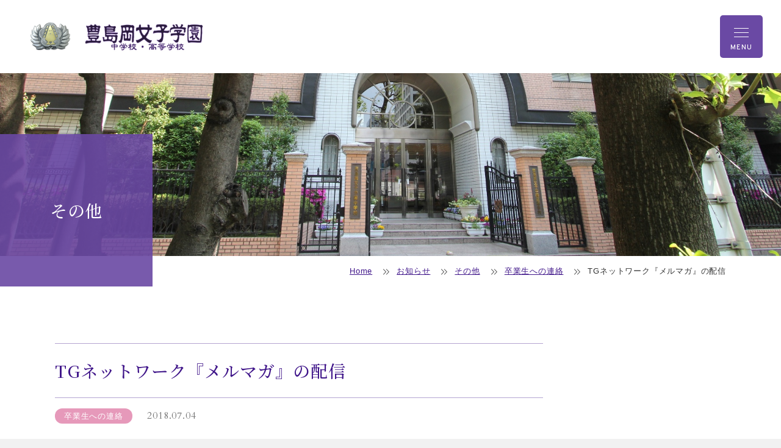

--- FILE ---
content_type: text/html; charset=UTF-8
request_url: https://www.toshimagaoka.ed.jp/3689/
body_size: 12644
content:
<!DOCTYPE html><html lang="ja" dir="ltr" itemscope itemtype="https://schema.org/WebSite"><head>  <script async src="https://www.googletagmanager.com/gtag/js?id=G-QWK0FZKF6Y"></script> <script>window.dataLayer = window.dataLayer || [];function gtag(){dataLayer.push(arguments);}gtag('js', new Date());gtag('config', 'G-QWK0FZKF6Y');</script> <script type="text/javascript">(function(c,l,a,r,i,t,y){c[a]=c[a]||function(){(c[a].q=c[a].q||[]).push(arguments)};t=l.createElement(r);t.async=1;t.src="https://www.clarity.ms/tag/"+i;
y=l.getElementsByTagName(r)[0];y.parentNode.insertBefore(t,y);})(window, document, "clarity", "script", "ogqb4jkaoo");</script> <meta charset="utf-8"> <meta content="IE=Edge" http-equiv="X-UA-Compatible"><meta name="viewport" content="width=device-width,initial-scale=1.0"><meta content="telephone=no" name="format-detection"><meta content="TGネットワーク『メルマガ』の配信 | 豊島岡女子学園 中学校・高等学校" name="title"><meta content="豊島岡女子学園公式ウェブサイト　教育方針「道義実践」・「勤勉努力」・「一能専念」 　スクールミッション「志力を持って未来を創る女性」の育成" name="description"><meta name="apple-mobile-web-app-title" content="豊島岡女子学園 中・高"><meta content="豊島岡女子学園 中学校・高等学校 | 豊島岡女子学園公式ウェブサイト　教育方針「道義実践」・「勤勉努力」・「一能専念」 　スクールミッション「志力を持って未来を創る女性」の育成" itemprop="name"><meta content="豊島岡女子学園公式ウェブサイト　教育方針「道義実践」・「勤勉努力」・「一能専念」 　スクールミッション「志力を持って未来を創る女性」の育成" itemprop="description"><meta content="website" property="og:type"> <meta content="TGネットワーク『メルマガ』の配信" property="og:title"><meta content="豊島岡女子学園公式ウェブサイト　教育方針「道義実践」・「勤勉努力」・「一能専念」 　スクールミッション「志力を持って未来を創る女性」の育成" property="og:description"><meta content="https://www.toshimagaoka.ed.jp/3689/" property="og:url"> <meta content="https://www.toshimagaoka.ed.jp/wp/wp-content/uploads/2019/04/t1807040942408.jpg" property="og:image" > <meta property="og:image:width" content="450" /> <meta property="og:image:height" content="250" /><meta name="twitter:card" content="summary_large_image"> <meta name="twitter:title" content="TGネットワーク『メルマガ』の配信"><meta name="twitter:description" content="豊島岡女子学園公式ウェブサイト　教育方針「道義実践」・「勤勉努力」・「一能専念」 　スクールミッション「志力を持って未来を創る女性」の育成"> <meta name="twitter:image" content="https://www.toshimagaoka.ed.jp/wp/wp-content/uploads/2019/04/t1807040942408.jpg" /><link href='//code.jquery.com' rel='preconnect dns-prefetch'><link href='//fonts.googleapis.com' rel='preconnect dns-prefetch'><link href='//fonts.gstatic.com' rel='preconnect dns-prefetch'><link href='//www.google-analytics.com' rel='preconnect dns-prefetch'><link href="/wp/wp-content/themes/toshimagaoka/images/common/favicon.ico" rel="shortcut icon"><link rel="apple-touch-icon" sizes="180x180" href="/wp/wp-content/themes/toshimagaoka/images/common/apple-touch-icon.jpg"><link rel="icon" type="image/png" sizes="32x32" href="/wp/wp-content/themes/toshimagaoka/images/common/favicon-32x32.png"><link rel="icon" type="image/png" sizes="16x16" href="/wp/wp-content/themes/toshimagaoka/images/common/favicon-16x16.png"><link rel="manifest" href="/wp/wp-content/themes/toshimagaoka/images/common/site.webmanifest"><link rel="mask-icon" href="/wp/wp-content/themes/toshimagaoka/images/common/safari-pinned-tab.svg" color="#6a49a4"><meta name="msapplication-TileColor" content="#e9e4f1"><meta name="theme-color" content="#ffffff"> <link href="https://www.toshimagaoka.ed.jp/wp/wp-content/themes/toshimagaoka/css/slick.css" rel="stylesheet" type="text/css"><link href="https://www.toshimagaoka.ed.jp/wp/wp-content/themes/toshimagaoka/css/slick-theme.css" rel="stylesheet" type="text/css"><link href="https://www.toshimagaoka.ed.jp/wp/wp-content/themes/toshimagaoka/css/fontawesome-all.min.css" rel="stylesheet" type="text/css"><link href="https://www.toshimagaoka.ed.jp/wp/wp-content/themes/toshimagaoka/css/modaal.min.css" rel="stylesheet" type="text/css"><link href="https://www.toshimagaoka.ed.jp/wp/wp-content/themes/toshimagaoka/css/print.css" media="print" rel="stylesheet" type="text/css"><link href="https://www.toshimagaoka.ed.jp/wp/wp-content/themes/toshimagaoka/css/all.min.css" rel="stylesheet" type="text/css"><link href="https://www.toshimagaoka.ed.jp/wp/wp-content/themes/toshimagaoka/css/style.css" rel="stylesheet" type="text/css"><link href="https://www.toshimagaoka.ed.jp/wp/wp-content/themes/toshimagaoka/css/additional.css?ver=20260107" rel="stylesheet" type="text/css"><link href="https://www.toshimagaoka.ed.jp/wp/wp-content/themes/toshimagaoka/css/styleAdd.css" rel="stylesheet" type="text/css"><link rel="preconnect" href="https://fonts.googleapis.com"><link rel="preconnect" href="https://fonts.gstatic.com" crossorigin><link href="https://fonts.googleapis.com/css2?family=Noto+Sans+JP:wght@100..900&family=Noto+Serif+JP:wght@200..900&family=Overpass:ital,wght@0,100..900;1,100..900&family=Zen+Kaku+Gothic+New:wght@300;400;500;700;900&display=swap" rel="stylesheet"> <script src="https://www.toshimagaoka.ed.jp/wp/wp-content/themes/toshimagaoka/js/jquery-3.7.1.min.js" ></script><script src="https://ajaxzip3.github.io/ajaxzip3.js" defer></script><script src="https://www.toshimagaoka.ed.jp/wp/wp-content/themes/toshimagaoka/js/common.js?=ver20260125-013439" defer></script><script src="https://www.toshimagaoka.ed.jp/wp/wp-content/themes/toshimagaoka/js/slick.min.js" defer></script><script src="https://www.toshimagaoka.ed.jp/wp/wp-content/themes/toshimagaoka/js/modaal.min.js" defer></script><!--[if IE]><script src="https://cdnjs.cloudflare.com/ajax/libs/html5shiv/3.7.3/html5shiv.min.js"></script><![endif]--><!--[if lt IE 9]><script src="https://cdnjs.cloudflare.com/ajax/libs/livingston-css3-mediaqueries-js/1.0.0/css3-mediaqueries.js"></script><![endif]--> <title>TGネットワーク『メルマガ』の配信 | 豊島岡女子学園 中学校・高等学校</title><script type="text/javascript">
window.JetpackScriptData = {"site":{"icon":"/wp/wp-content/uploads/2021/04/favicon-32x32-1.png","title":"豊島岡女子学園 中学校・高等学校","host":"unknown","is_wpcom_platform":false}};
</script><meta name='robots' content='max-image-preview:large' /><style>img:is([sizes="auto" i],[sizes^="auto," i]){contain-intrinsic-size:3000px 1500px}</style><link rel='dns-prefetch' href='//stats.wp.com' /><link rel="alternate" type="application/rss+xml" title="豊島岡女子学園 中学校・高等学校 &raquo; TGネットワーク『メルマガ』の配信 のコメントのフィード" href="https://www.toshimagaoka.ed.jp/3689/feed/" /><script type="text/javascript">
window._wpemojiSettings = {"baseUrl":"https:\/\/s.w.org\/images\/core\/emoji\/16.0.1\/72x72\/","ext":".png","svgUrl":"https:\/\/s.w.org\/images\/core\/emoji\/16.0.1\/svg\/","svgExt":".svg","source":{"concatemoji":"https:\/\/www.toshimagaoka.ed.jp\/wp\/wp-includes\/js\/wp-emoji-release.min.js?ver=6.8.3"}};
!function(s,n){var o,i,e;function c(e){try{var t={supportTests:e,timestamp:(new Date).valueOf()};sessionStorage.setItem(o,JSON.stringify(t))}catch(e){}}function p(e,t,n){e.clearRect(0,0,e.canvas.width,e.canvas.height),e.fillText(t,0,0);var t=new Uint32Array(e.getImageData(0,0,e.canvas.width,e.canvas.height).data),a=(e.clearRect(0,0,e.canvas.width,e.canvas.height),e.fillText(n,0,0),new Uint32Array(e.getImageData(0,0,e.canvas.width,e.canvas.height).data));return t.every(function(e,t){return e===a[t]})}function u(e,t){e.clearRect(0,0,e.canvas.width,e.canvas.height),e.fillText(t,0,0);for(var n=e.getImageData(16,16,1,1),a=0;a<n.data.length;a++)if(0!==n.data[a])return!1;return!0}function f(e,t,n,a){switch(t){case"flag":return n(e,"\ud83c\udff3\ufe0f\u200d\u26a7\ufe0f","\ud83c\udff3\ufe0f\u200b\u26a7\ufe0f")?!1:!n(e,"\ud83c\udde8\ud83c\uddf6","\ud83c\udde8\u200b\ud83c\uddf6")&&!n(e,"\ud83c\udff4\udb40\udc67\udb40\udc62\udb40\udc65\udb40\udc6e\udb40\udc67\udb40\udc7f","\ud83c\udff4\u200b\udb40\udc67\u200b\udb40\udc62\u200b\udb40\udc65\u200b\udb40\udc6e\u200b\udb40\udc67\u200b\udb40\udc7f");case"emoji":return!a(e,"\ud83e\udedf")}return!1}function g(e,t,n,a){var r="undefined"!=typeof WorkerGlobalScope&&self instanceof WorkerGlobalScope?new OffscreenCanvas(300,150):s.createElement("canvas"),o=r.getContext("2d",{willReadFrequently:!0}),i=(o.textBaseline="top",o.font="600 32px Arial",{});return e.forEach(function(e){i[e]=t(o,e,n,a)}),i}function t(e){var t=s.createElement("script");t.src=e,t.defer=!0,s.head.appendChild(t)}"undefined"!=typeof Promise&&(o="wpEmojiSettingsSupports",i=["flag","emoji"],n.supports={everything:!0,everythingExceptFlag:!0},e=new Promise(function(e){s.addEventListener("DOMContentLoaded",e,{once:!0})}),new Promise(function(t){var n=function(){try{var e=JSON.parse(sessionStorage.getItem(o));if("object"==typeof e&&"number"==typeof e.timestamp&&(new Date).valueOf()<e.timestamp+604800&&"object"==typeof e.supportTests)return e.supportTests}catch(e){}return null}();if(!n){if("undefined"!=typeof Worker&&"undefined"!=typeof OffscreenCanvas&&"undefined"!=typeof URL&&URL.createObjectURL&&"undefined"!=typeof Blob)try{var e="postMessage("+g.toString()+"("+[JSON.stringify(i),f.toString(),p.toString(),u.toString()].join(",")+"));",a=new Blob([e],{type:"text/javascript"}),r=new Worker(URL.createObjectURL(a),{name:"wpTestEmojiSupports"});return void(r.onmessage=function(e){c(n=e.data),r.terminate(),t(n)})}catch(e){}c(n=g(i,f,p,u))}t(n)}).then(function(e){for(var t in e)n.supports[t]=e[t],n.supports.everything=n.supports.everything&&n.supports[t],"flag"!==t&&(n.supports.everythingExceptFlag=n.supports.everythingExceptFlag&&n.supports[t]);n.supports.everythingExceptFlag=n.supports.everythingExceptFlag&&!n.supports.flag,n.DOMReady=!1,n.readyCallback=function(){n.DOMReady=!0}}).then(function(){return e}).then(function(){var e;n.supports.everything||(n.readyCallback(),(e=n.source||{}).concatemoji?t(e.concatemoji):e.wpemoji&&e.twemoji&&(t(e.twemoji),t(e.wpemoji)))}))}((window,document),window._wpemojiSettings);
</script><link class='async' id='css-style-css' href='https://www.toshimagaoka.ed.jp/wp/wp-content/themes/toshimagaoka/style.css' type='text/css' media='all' '><style id='wp-emoji-styles-inline-css' type='text/css'>img.wp-smiley,img.emoji{display:inline !important;border:none !important;box-shadow:none !important;height:1em !important;width:1em !important;margin:0 0.07em !important;vertical-align:-0.1em !important;background:none !important;padding:0 !important}</style><link class='async' id='wp-block-library-css' href='https://www.toshimagaoka.ed.jp/wp/wp-includes/css/dist/block-library/style.min.css?ver=6.8.3' type='text/css' media='all' '><style id='classic-theme-styles-inline-css' type='text/css'>.wp-block-button__link{color:#fff;background-color:#32373c;border-radius:9999px;box-shadow:none;text-decoration:none;padding:calc(.667em + 2px) calc(1.333em + 2px);font-size:1.125em}.wp-block-file__button{background:#32373c;color:#fff;text-decoration:none}</style><style id='global-styles-inline-css' type='text/css'>:root{--wp--preset--aspect-ratio--square:1;--wp--preset--aspect-ratio--4-3:4/3;--wp--preset--aspect-ratio--3-4:3/4;--wp--preset--aspect-ratio--3-2:3/2;--wp--preset--aspect-ratio--2-3:2/3;--wp--preset--aspect-ratio--16-9:16/9;--wp--preset--aspect-ratio--9-16:9/16;--wp--preset--color--black:#000000;--wp--preset--color--cyan-bluish-gray:#abb8c3;--wp--preset--color--white:#ffffff;--wp--preset--color--pale-pink:#f78da7;--wp--preset--color--vivid-red:#cf2e2e;--wp--preset--color--luminous-vivid-orange:#ff6900;--wp--preset--color--luminous-vivid-amber:#fcb900;--wp--preset--color--light-green-cyan:#7bdcb5;--wp--preset--color--vivid-green-cyan:#00d084;--wp--preset--color--pale-cyan-blue:#8ed1fc;--wp--preset--color--vivid-cyan-blue:#0693e3;--wp--preset--color--vivid-purple:#9b51e0;--wp--preset--gradient--vivid-cyan-blue-to-vivid-purple:linear-gradient(135deg,rgba(6,147,227,1) 0%,rgb(155,81,224) 100%);--wp--preset--gradient--light-green-cyan-to-vivid-green-cyan:linear-gradient(135deg,rgb(122,220,180) 0%,rgb(0,208,130) 100%);--wp--preset--gradient--luminous-vivid-amber-to-luminous-vivid-orange:linear-gradient(135deg,rgba(252,185,0,1) 0%,rgba(255,105,0,1) 100%);--wp--preset--gradient--luminous-vivid-orange-to-vivid-red:linear-gradient(135deg,rgba(255,105,0,1) 0%,rgb(207,46,46) 100%);--wp--preset--gradient--very-light-gray-to-cyan-bluish-gray:linear-gradient(135deg,rgb(238,238,238) 0%,rgb(169,184,195) 100%);--wp--preset--gradient--cool-to-warm-spectrum:linear-gradient(135deg,rgb(74,234,220) 0%,rgb(151,120,209) 20%,rgb(207,42,186) 40%,rgb(238,44,130) 60%,rgb(251,105,98) 80%,rgb(254,248,76) 100%);--wp--preset--gradient--blush-light-purple:linear-gradient(135deg,rgb(255,206,236) 0%,rgb(152,150,240) 100%);--wp--preset--gradient--blush-bordeaux:linear-gradient(135deg,rgb(254,205,165) 0%,rgb(254,45,45) 50%,rgb(107,0,62) 100%);--wp--preset--gradient--luminous-dusk:linear-gradient(135deg,rgb(255,203,112) 0%,rgb(199,81,192) 50%,rgb(65,88,208) 100%);--wp--preset--gradient--pale-ocean:linear-gradient(135deg,rgb(255,245,203) 0%,rgb(182,227,212) 50%,rgb(51,167,181) 100%);--wp--preset--gradient--electric-grass:linear-gradient(135deg,rgb(202,248,128) 0%,rgb(113,206,126) 100%);--wp--preset--gradient--midnight:linear-gradient(135deg,rgb(2,3,129) 0%,rgb(40,116,252) 100%);--wp--preset--font-size--small:13px;--wp--preset--font-size--medium:20px;--wp--preset--font-size--large:36px;--wp--preset--font-size--x-large:42px;--wp--preset--spacing--20:0.44rem;--wp--preset--spacing--30:0.67rem;--wp--preset--spacing--40:1rem;--wp--preset--spacing--50:1.5rem;--wp--preset--spacing--60:2.25rem;--wp--preset--spacing--70:3.38rem;--wp--preset--spacing--80:5.06rem;--wp--preset--shadow--natural:6px 6px 9px rgba(0,0,0,0.2);--wp--preset--shadow--deep:12px 12px 50px rgba(0,0,0,0.4);--wp--preset--shadow--sharp:6px 6px 0px rgba(0,0,0,0.2);--wp--preset--shadow--outlined:6px 6px 0px -3px rgba(255,255,255,1),6px 6px rgba(0,0,0,1);--wp--preset--shadow--crisp:6px 6px 0px rgba(0,0,0,1)}:where(.is-layout-flex){gap:0.5em}:where(.is-layout-grid){gap:0.5em}body .is-layout-flex{display:flex}.is-layout-flex{flex-wrap:wrap;align-items:center}.is-layout-flex >:is(*,div){margin:0}body .is-layout-grid{display:grid}.is-layout-grid >:is(*,div){margin:0}:where(.wp-block-columns.is-layout-flex){gap:2em}:where(.wp-block-columns.is-layout-grid){gap:2em}:where(.wp-block-post-template.is-layout-flex){gap:1.25em}:where(.wp-block-post-template.is-layout-grid){gap:1.25em}.has-black-color{color:var(--wp--preset--color--black) !important}.has-cyan-bluish-gray-color{color:var(--wp--preset--color--cyan-bluish-gray) !important}.has-white-color{color:var(--wp--preset--color--white) !important}.has-pale-pink-color{color:var(--wp--preset--color--pale-pink) !important}.has-vivid-red-color{color:var(--wp--preset--color--vivid-red) !important}.has-luminous-vivid-orange-color{color:var(--wp--preset--color--luminous-vivid-orange) !important}.has-luminous-vivid-amber-color{color:var(--wp--preset--color--luminous-vivid-amber) !important}.has-light-green-cyan-color{color:var(--wp--preset--color--light-green-cyan) !important}.has-vivid-green-cyan-color{color:var(--wp--preset--color--vivid-green-cyan) !important}.has-pale-cyan-blue-color{color:var(--wp--preset--color--pale-cyan-blue) !important}.has-vivid-cyan-blue-color{color:var(--wp--preset--color--vivid-cyan-blue) !important}.has-vivid-purple-color{color:var(--wp--preset--color--vivid-purple) !important}.has-black-background-color{background-color:var(--wp--preset--color--black) !important}.has-cyan-bluish-gray-background-color{background-color:var(--wp--preset--color--cyan-bluish-gray) !important}.has-white-background-color{background-color:var(--wp--preset--color--white) !important}.has-pale-pink-background-color{background-color:var(--wp--preset--color--pale-pink) !important}.has-vivid-red-background-color{background-color:var(--wp--preset--color--vivid-red) !important}.has-luminous-vivid-orange-background-color{background-color:var(--wp--preset--color--luminous-vivid-orange) !important}.has-luminous-vivid-amber-background-color{background-color:var(--wp--preset--color--luminous-vivid-amber) !important}.has-light-green-cyan-background-color{background-color:var(--wp--preset--color--light-green-cyan) !important}.has-vivid-green-cyan-background-color{background-color:var(--wp--preset--color--vivid-green-cyan) !important}.has-pale-cyan-blue-background-color{background-color:var(--wp--preset--color--pale-cyan-blue) !important}.has-vivid-cyan-blue-background-color{background-color:var(--wp--preset--color--vivid-cyan-blue) !important}.has-vivid-purple-background-color{background-color:var(--wp--preset--color--vivid-purple) !important}.has-black-border-color{border-color:var(--wp--preset--color--black) !important}.has-cyan-bluish-gray-border-color{border-color:var(--wp--preset--color--cyan-bluish-gray) !important}.has-white-border-color{border-color:var(--wp--preset--color--white) !important}.has-pale-pink-border-color{border-color:var(--wp--preset--color--pale-pink) !important}.has-vivid-red-border-color{border-color:var(--wp--preset--color--vivid-red) !important}.has-luminous-vivid-orange-border-color{border-color:var(--wp--preset--color--luminous-vivid-orange) !important}.has-luminous-vivid-amber-border-color{border-color:var(--wp--preset--color--luminous-vivid-amber) !important}.has-light-green-cyan-border-color{border-color:var(--wp--preset--color--light-green-cyan) !important}.has-vivid-green-cyan-border-color{border-color:var(--wp--preset--color--vivid-green-cyan) !important}.has-pale-cyan-blue-border-color{border-color:var(--wp--preset--color--pale-cyan-blue) !important}.has-vivid-cyan-blue-border-color{border-color:var(--wp--preset--color--vivid-cyan-blue) !important}.has-vivid-purple-border-color{border-color:var(--wp--preset--color--vivid-purple) !important}.has-vivid-cyan-blue-to-vivid-purple-gradient-background{background:var(--wp--preset--gradient--vivid-cyan-blue-to-vivid-purple) !important}.has-light-green-cyan-to-vivid-green-cyan-gradient-background{background:var(--wp--preset--gradient--light-green-cyan-to-vivid-green-cyan) !important}.has-luminous-vivid-amber-to-luminous-vivid-orange-gradient-background{background:var(--wp--preset--gradient--luminous-vivid-amber-to-luminous-vivid-orange) !important}.has-luminous-vivid-orange-to-vivid-red-gradient-background{background:var(--wp--preset--gradient--luminous-vivid-orange-to-vivid-red) !important}.has-very-light-gray-to-cyan-bluish-gray-gradient-background{background:var(--wp--preset--gradient--very-light-gray-to-cyan-bluish-gray) !important}.has-cool-to-warm-spectrum-gradient-background{background:var(--wp--preset--gradient--cool-to-warm-spectrum) !important}.has-blush-light-purple-gradient-background{background:var(--wp--preset--gradient--blush-light-purple) !important}.has-blush-bordeaux-gradient-background{background:var(--wp--preset--gradient--blush-bordeaux) !important}.has-luminous-dusk-gradient-background{background:var(--wp--preset--gradient--luminous-dusk) !important}.has-pale-ocean-gradient-background{background:var(--wp--preset--gradient--pale-ocean) !important}.has-electric-grass-gradient-background{background:var(--wp--preset--gradient--electric-grass) !important}.has-midnight-gradient-background{background:var(--wp--preset--gradient--midnight) !important}.has-small-font-size{font-size:var(--wp--preset--font-size--small) !important}.has-medium-font-size{font-size:var(--wp--preset--font-size--medium) !important}.has-large-font-size{font-size:var(--wp--preset--font-size--large) !important}.has-x-large-font-size{font-size:var(--wp--preset--font-size--x-large) !important}:where(.wp-block-post-template.is-layout-flex){gap:1.25em}:where(.wp-block-post-template.is-layout-grid){gap:1.25em}:where(.wp-block-columns.is-layout-flex){gap:2em}:where(.wp-block-columns.is-layout-grid){gap:2em}:root:where(.wp-block-pullquote){font-size:1.5em;line-height:1.6}</style><link class='async' id='contact-form-7-css' href='https://www.toshimagaoka.ed.jp/wp/wp-content/plugins/contact-form-7/includes/css/styles.css?ver=5.3.2' type='text/css' media='all' '><link class='async' id='contact-form-7-confirm-css' href='https://www.toshimagaoka.ed.jp/wp/wp-content/plugins/contact-form-7-add-confirm/includes/css/styles.css?ver=5.1' type='text/css' media='all' '><script type="text/javascript" src="https://www.toshimagaoka.ed.jp/wp/wp-includes/js/jquery/jquery.min.js?ver=3.7.1&#039; defer=&#039;defer&#039;" id="jquery-core-js"></script><script type="text/javascript" src="https://www.toshimagaoka.ed.jp/wp/wp-includes/js/jquery/jquery-migrate.min.js?ver=3.4.1&#039; defer=&#039;defer&#039;" id="jquery-migrate-js"></script><link rel="https://api.w.org/" href="https://www.toshimagaoka.ed.jp/wp-json/" /><link rel="alternate" title="JSON" type="application/json" href="https://www.toshimagaoka.ed.jp/wp-json/wp/v2/posts/3689" /><link rel="EditURI" type="application/rsd+xml" title="RSD" href="https://www.toshimagaoka.ed.jp/wp/xmlrpc.php?rsd" /><meta name="generator" content="WordPress 6.8.3" /><link rel="canonical" href="https://www.toshimagaoka.ed.jp/3689/" /><link rel='shortlink' href='https://wp.me/paSM7M-Xv' /><link rel="alternate" title="oEmbed (JSON)" type="application/json+oembed" href="https://www.toshimagaoka.ed.jp/wp-json/oembed/1.0/embed?url=https%3A%2F%2Fwww.toshimagaoka.ed.jp%2F3689%2F" /><link rel="alternate" title="oEmbed (XML)" type="text/xml+oembed" href="https://www.toshimagaoka.ed.jp/wp-json/oembed/1.0/embed?url=https%3A%2F%2Fwww.toshimagaoka.ed.jp%2F3689%2F&#038;format=xml" /><style>img#wpstats{display:none}</style><link rel="icon" href="/wp/wp-content/uploads/2021/04/favicon-32x32-1.png" sizes="32x32" /><link rel="icon" href="/wp/wp-content/uploads/2021/04/favicon-32x32-1.png" sizes="192x192" /><link rel="apple-touch-icon" href="/wp/wp-content/uploads/2021/04/favicon-32x32-1.png" /><meta name="msapplication-TileImage" content="/wp/wp-content/uploads/2021/04/favicon-32x32-1.png" /></head><body itemscope itemtype="https://schema.org/WebPage" class="wp-singular post-template-default single single-post postid-3689 single-format-standard wp-theme-toshimagaoka" id="tg%e3%83%8d%e3%83%83%e3%83%88%e3%83%af%e3%83%bc%e3%82%af%e3%80%8e%e3%83%a1%e3%83%ab%e3%83%9e%e3%82%ac%e3%80%8f%e3%81%ae%e9%85%8d%e4%bf%a1-4"><header id="global_header2025" class="global_header2025" role="banner" itemscope itemtype="https://schema.org/WPHeader"> <div class="global_inner"> <p class="gh_logo"><a href="https://www.toshimagaoka.ed.jp"><img src="https://www.toshimagaoka.ed.jp/wp/wp-content/themes/toshimagaoka/images/common/logo_color.webp" alt="豊島岡女子学園 中学校・高等学校"></a></p> </div></header><button type="button" class="gh_menu2025" id="gh_menu2025"> <span class="icon"></span> <span class="text">MENU</span></button><nav id="global_navigation2025" class="global_navigation2025" role="navigation" itemscope itemtype="https://schema.org/SiteNavigationElement"> <div class="gn_inner"> <div class="gn_head"> <div class="background"><img src="https://www.toshimagaoka.ed.jp/wp/wp-content/themes/toshimagaoka/images/common/gn_head_img.webp" alt=""></div> <p class="logo"><img src="https://www.toshimagaoka.ed.jp/wp/wp-content/themes/toshimagaoka/images/common/gn_head_logo.webp" alt="豊島岡女子学園 中学校・高等学校"></p> </div> <div class="gn_body"> <ul class="gn_links-01"> <li class=" _hasChild"> <a class="gnl_title" href="/about/"><span>学校案内</span></a> <button class="gnl_button" type="button"><span>開閉</span></button> <div class="gnl_wrapper"> <div class="gnl_inner"> <ul> <li class=""> <a href="/about/outline/"><span>学校概要</span></a> </li> <li class=""> <a href="/about/greetings/"><span>学校長あいさつ</span></a> </li> <li class=""> <a href="/about/facilities/"><span>施設案内</span></a> </li> <li class=""> <a href="/about/uniform/"><span>制服・校章・校歌</span></a> </li> <li class=""> <a href="/about/policy/"><span>いじめ防止基本方針</span></a> </li> <li class=""> <a href="/about/documents/"><span>リーフレット等</span></a> </li> <li class=""> <a href="/diary/"><span>豊ちゃん日記</span></a> </li> </ul> </div> </div> </li> <li class=" _hasChild"> <a class="gnl_title" href="/school_life/"><span>学校生活</span></a> <button class="gnl_button" type="button"><span>開閉</span></button> <div class="gnl_wrapper"> <div class="gnl_inner"> <ul> <li class=""> <a href="/school_life/schedule/"><span>年間スケジュール</span></a> </li> <li class=""> <a href="/school_life/day/"><span>豊島岡生の一日</span></a> </li> <li class=""> <a href="/school_life/clubs/"><span>クラブ活動</span></a> </li> <li class=""> <a href="/category/club/"><span>クラブ活動報告</span></a> </li> <li class=""> <a href="/category/state/"><span>学校の様子</span></a> </li> <li class=""> <a href="/category/state/seitokai/"><span>生徒会活動</span></a> </li> </ul> </div> </div> </li> <li class=" _hasChild"> <a class="gnl_title" href="/education/"><span>豊島岡の教育</span></a> <button class="gnl_button" type="button"><span>開閉</span></button> <div class="gnl_wrapper"> <div class="gnl_inner"> <ul> <li class=""> <a href="/education/principle/"><span>教育方針</span></a> </li> <li class=""> <a href="/education/school_policy/"><span>スクールポリシー</span></a> </li> <li class=""> <a href="/education/curriculum_j/"><span>カリキュラム（中学校）</span></a> </li> <li class=""> <a href="/education/curriculum_h/"><span>カリキュラム（高校）</span></a> </li> <li class=""> <a href="/education/inquiry/"><span>探究的な活動</span></a> </li> <li class=""> <a href="/education/career/"><span>キャリア教育</span></a> </li> <li class=""> <a href="/education/global/"><span>グローバル教育</span></a> </li> <li class="_hasChild"> <a href="/education/ssh/"><span>SSH</span></a> <button class="gnl_button" type="button"><span>開閉</span></button> <div class="gnl_wrapper"> <div class="gnl_inner"> <ul> <li><a href="/education/ssh/program/"><span>豊島岡のSSHプログラム</span></a></li> <li><a href="/category/other/ssh/"><span>これまでの活動</span></a></li> <li><a href="/education/ssh/report/"><span>報告書</span></a></li> <li><a href="/education/ssh/text/"><span>教材提供</span></a></li> </ul> </div> </div> </li> </ul> </div> </div> </li> <li class=" _hasChild"> <a class="gnl_title" href="/event/"><span>説明会・イベント</span></a> <button class="gnl_button" type="button"><span>開閉</span></button> <div class="gnl_wrapper"> <div class="gnl_inner"> <ul> <li class=""> <a href="/event/open_school/"><span>来校型イベント</span></a> </li> <li class=""> <a href="/event/gakusetsu/"><span>WEB学校説明会</span></a> </li> <li class=""> <a href="/event/consultation/"><span>合同相談会</span></a> </li> <li class=""> <a href="/event/reservation/"><span>WEB予約方法</span></a> </li> </ul> </div> </div> </li> <li class=" _hasChild"> <a class="gnl_title" href="/future/"><span>進路・進学</span></a> <button class="gnl_button" type="button"><span>開閉</span></button> <div class="gnl_wrapper"> <div class="gnl_inner"> <ul> <li class=""> <a href="/future/counseling/"><span>進路進学指導</span></a> </li> <li class=""> <a href="/future/results/"><span>大学合格実績</span></a> </li> <li class=""> <a href="/future/shngaku/"><span>大学進学実績</span></a> </li> </ul> </div> </div> </li> <li class=" _hasChild"> <a class="gnl_title" href="/admission/"><span>入試・入学情報</span></a> <button class="gnl_button" type="button"><span>開閉</span></button> <div class="gnl_wrapper"> <div class="gnl_inner"> <ul> <li class=""> <a href="/admission/policy/"><span>アドミッションポリシー</span></a> </li> <li class=""> <a href="/admission/guideline/"><span>生徒募集要項</span></a> </li> <li class=""> <a href="/admission/status/"><span>入学試験出願者状況</span></a> </li> <li class=""> <a href="/admission/past/"><span>入学試験問題</span></a> </li> <li class=""> <a href="/admission/results/"><span>入試結果</span></a> </li> <li class=""> <a href="/admission/webentry_j/"><span>WEB出願について</span></a> </li> <li class=""> <a href="/admission/qa_exam/"><span>入試・学校生活Q&A</span></a> </li> <li class=""> <a href="/admission/for_teacher/"><span>塾関係の先生方へ</span></a> </li> </ul> </div> </div> </li> </ul> <div class="gn_sub_links"> <ul class="gn_links-02"> <li><a href="https://www.toshimagaoka.ed.jp/for_students_parents/"><span>在校生・保護者の皆様へ</span></a></li> <li><a href="https://www.toshimagaoka.ed.jp/for_graduates/"><span>卒業生の皆様へ</span></a></li> <li><a href="https://www.toshimagaoka.ed.jp/request/"><span>資料請求</span></a></li> <li><a href="https://www.toshimagaoka.ed.jp/access/"><span>アクセス</span></a></li> <li><a href="https://www.toshimagaoka.ed.jp/contact/"><span>お問い合わせ</span></a></li> <li><a href="https://www.toshimagaoka.ed.jp/privacy/"><span>個人情報について</span></a></li> <li><a href="https://www.toshimagaoka.ed.jp/news/"><span>お知らせ</span></a></li> </ul> <div class="gn_search module_search-01"> <form class="gns_form ms_from" role="search" method="get" action="/"> <input class="ms_input" type="search" value="" name="s" id="s" placeholder="サイト内検索"> <button type="submit" class="ms_button"><span>検索</span></button> </form> </div> <ul class="gn_sns"> <li><a href="https://ja-jp.facebook.com/toshimagaoka/" target="_blank"><i class="fa-brands fa-facebook"></i></a></li> <li><a href="https://twitter.com/TOSHIMAGAOKAJG" target="_blank"><i class="fa-brands fa-x-twitter"></i></a></li> <li><a href="http://www.youtube.com/@Toshimagaoka-Joshi-Gakuen" target="_blank"><i class="fa-brands fa-youtube"></i></a></li> </ul> </div> </div> </div></nav><main id="global_contents" class="global_contents" role="main" itemscope itemprop="mainContentOfPage" ontouchstart=""> <div class="global_pageVisual"> <div class="global_inner"> <h1 class="gm_title-main"><span>その他</span></h1> </div> </div> <nav class="global_breadCrumb"> <div class="global_inner"> <ul> <li><a rel="v:url" property="v:title" title="Go to 豊島岡女子学園 中学校・高等学校." href="https://www.toshimagaoka.ed.jp" class="home">Home</a></li><li><a rel="v:url" property="v:title" title="Go to お知らせ." href="https://www.toshimagaoka.ed.jp/news/" class="post-root post post-post">お知らせ</a></li><li><a rel="v:url" property="v:title" title="Go to the その他 category archives." href="https://www.toshimagaoka.ed.jp/category/other/" class="taxonomy category">その他</a></li><li><a rel="v:url" property="v:title" title="Go to the 卒業生への連絡 category archives." href="https://www.toshimagaoka.ed.jp/category/other/for_graduates/" class="taxonomy category">卒業生への連絡</a></li><li>TGネットワーク『メルマガ』の配信</li> </ul> </div> </nav> <article id="global_page" class="global_page"> <div class="global_inner"> <div id="global_container" class="global_container"> <h2 class="module_title-05"><span>TGネットワーク『メルマガ』の配信</span></h2> <div class="module_category-01"> <span>卒業生への連絡</span></div> <time class="module_time-01" datetime="2018-07-04">2018.07.04</time>  <h2 class="module_title-01"><span>TGネットワークご登録の皆様に、<br>『メルマガVol.70』を配信しました。</span></h2>  <div class="module_column-col1 null"> <p>TGネットワークご登録の皆様に、『メルマガVol.70』を配信しました。</p><p>第3回目となるPoppoMusicaleの定期演奏会のご案内です。どうぞご参加ください。</p><ul class="module_list-09"><li>TGネットワークの『メルマガ』では、学校の近況などをお知らせしています。</li></ul> </div>  <div class="module_column-col1"> <div class="img"> <img src="/wp/wp-content/uploads/2019/04/t1807040942408.jpg" alt="" > </div> </div> <ul class="module_prevNext-01"> <li class="prev"><a href="https://www.toshimagaoka.ed.jp/3694/"><span>前の記事</span></a></li> <li class="top"><a href="https://www.toshimagaoka.ed.jp/news/"><span>一覧</span></a></li> <li class="next"><a href="https://www.toshimagaoka.ed.jp/4430/"><span>次の記事</span></a></li> </ul> </div> <aside id="global_sidebar" class="global_sidebar"> <div class="module_menu-03 _category"> <ul class="ul-top"> <li><span class="title">カテゴリー</span> <div class="accordion-01"> <div class="accordion_inner-01"> <ul class="ul-01"> <li class="child"><a href="https://www.toshimagaoka.ed.jp/category/state/"><span>学校の様子</span></a><label><input type="button" class="button"><span>開閉</span></label><div class="accordion-02"><div class="accordion_inner-02"><ul class="ul-02"><li><a href="https://www.toshimagaoka.ed.jp/category/state/gakkogyozi/">学校行事</a></li><li><a href="https://www.toshimagaoka.ed.jp/category/state/toshokan/">図書館</a></li><li><a href="https://www.toshimagaoka.ed.jp/category/state/kikaku/">特別企画</a></li><li><a href="https://www.toshimagaoka.ed.jp/category/state/bosai/">環境防災委員会</a></li><li><a href="https://www.toshimagaoka.ed.jp/category/state/kogai/">校外活動</a></li><li><a href="https://www.toshimagaoka.ed.jp/category/state/seitokai/">生徒会活動</a></li><li><a href="https://www.toshimagaoka.ed.jp/category/state/zyugyo/">授業</a></li><li><a href="https://www.toshimagaoka.ed.jp/category/state/seito/">生徒の活動</a></li></ul></div></div></li><li class="child"><a href="https://www.toshimagaoka.ed.jp/category/club/"><span>クラブ活動</span></a><label><input type="button" class="button"><span>開閉</span></label><div class="accordion-02"><div class="accordion_inner-02"><ul class="ul-02"><li><a href="https://www.toshimagaoka.ed.jp/category/club/bungei/">文芸部</a></li><li><a href="https://www.toshimagaoka.ed.jp/category/club/seikei/">政経部</a></li><li><a href="https://www.toshimagaoka.ed.jp/category/club/chireki/">地歴部</a></li><li><a href="https://www.toshimagaoka.ed.jp/category/club/sugaku/">数学部</a></li><li><a href="https://www.toshimagaoka.ed.jp/category/club/seibutsu/">生物部</a></li><li><a href="https://www.toshimagaoka.ed.jp/category/club/kagaku/">化学部</a></li><li><a href="https://www.toshimagaoka.ed.jp/category/club/tenmon/">天文部</a></li><li><a href="https://www.toshimagaoka.ed.jp/category/club/eigoengeki/">英語劇部</a></li><li><a href="https://www.toshimagaoka.ed.jp/category/club/eikaiwa/">高校英会話部</a></li><li><a href="https://www.toshimagaoka.ed.jp/category/club/bijyutsu/">美術部</a></li><li><a href="https://www.toshimagaoka.ed.jp/category/club/manga/">漫画イラスト部</a></li><li><a href="https://www.toshimagaoka.ed.jp/category/club/syodo/">書道部</a></li><li><a href="https://www.toshimagaoka.ed.jp/category/club/chorus/">コーラス部</a></li><li><a href="https://www.toshimagaoka.ed.jp/category/club/guitar/">ギター部</a></li><li><a href="https://www.toshimagaoka.ed.jp/category/club/mandolin/">マンドリン部</a></li><li><a href="https://www.toshimagaoka.ed.jp/category/club/suisogaku/">吹奏楽部</a></li><li><a href="https://www.toshimagaoka.ed.jp/category/club/piano/">ピアノ部</a></li><li><a href="https://www.toshimagaoka.ed.jp/category/club/keiongaku/">軽音楽部</a></li><li><a href="https://www.toshimagaoka.ed.jp/category/club/gengakugasso/">弦楽合奏部</a></li><li><a href="https://www.toshimagaoka.ed.jp/category/club/yosai/">洋裁部</a></li><li><a href="https://www.toshimagaoka.ed.jp/category/club/shuge/">手芸部</a></li><li><a href="https://www.toshimagaoka.ed.jp/category/club/kappo/">割烹部</a></li><li><a href="https://www.toshimagaoka.ed.jp/category/club/engeki/">演劇部</a></li><li><a href="https://www.toshimagaoka.ed.jp/category/club/sinbun/">新聞部</a></li><li><a href="https://www.toshimagaoka.ed.jp/category/club/syuzan/">珠算部</a></li><li><a href="https://www.toshimagaoka.ed.jp/category/club/hoso/">放送部</a></li><li><a href="https://www.toshimagaoka.ed.jp/category/club/eiga/">映画部</a></li><li><a href="https://www.toshimagaoka.ed.jp/category/club/shashin/">写真部</a></li><li><a href="https://www.toshimagaoka.ed.jp/category/club/igo/">囲碁部</a></li><li><a href="https://www.toshimagaoka.ed.jp/category/club/shogi/">将棋部</a></li><li><a href="https://www.toshimagaoka.ed.jp/category/club/computer/">コンピュータ部</a></li><li><a href="https://www.toshimagaoka.ed.jp/category/club/eibun/">英文タイプ部</a></li><li><a href="https://www.toshimagaoka.ed.jp/category/club/kado/">花道部</a></li><li><a href="https://www.toshimagaoka.ed.jp/category/club/sado/">茶道部</a></li><li><a href="https://www.toshimagaoka.ed.jp/category/club/koto/">琴部</a></li><li><a href="https://www.toshimagaoka.ed.jp/category/club/reho/">礼法部</a></li><li><a href="https://www.toshimagaoka.ed.jp/category/club/hyakuninisshu/">百人一首部</a></li><li><a href="https://www.toshimagaoka.ed.jp/category/club/volleyball/">バレーボール部</a></li><li><a href="https://www.toshimagaoka.ed.jp/category/club/basketball/">バスケットボール部</a></li><li><a href="https://www.toshimagaoka.ed.jp/category/club/tennis/">テニス部</a></li><li><a href="https://www.toshimagaoka.ed.jp/category/club/takkyu/">卓球部</a></li><li><a href="https://www.toshimagaoka.ed.jp/category/club/dance/">ダンス部</a></li><li><a href="https://www.toshimagaoka.ed.jp/category/club/taiso/">体操部</a></li><li><a href="https://www.toshimagaoka.ed.jp/category/club/aerobics/">エアロビクス部</a></li><li><a href="https://www.toshimagaoka.ed.jp/category/club/tozan/">登山部</a></li><li><a href="https://www.toshimagaoka.ed.jp/category/club/suie/">水泳部</a></li><li><a href="https://www.toshimagaoka.ed.jp/category/club/kendo/">剣道部</a></li><li><a href="https://www.toshimagaoka.ed.jp/category/club/toriren/">桃李連</a></li><li><a href="https://www.toshimagaoka.ed.jp/category/club/buyokenkyu/">舞踊研究部</a></li></ul></div></div></li><li><a href="https://www.toshimagaoka.ed.jp/category/exam/"><span>入試関連</span></a></li><li class="child"><a href="https://www.toshimagaoka.ed.jp/category/students/"><span>在校生の方へ</span></a><label><input type="button" class="button"><span>開閉</span></label><div class="accordion-02"><div class="accordion_inner-02"><ul class="ul-02"><li><a href="https://www.toshimagaoka.ed.jp/category/students/c1/">中1</a></li><li><a href="https://www.toshimagaoka.ed.jp/category/students/c2/">中2</a></li><li><a href="https://www.toshimagaoka.ed.jp/category/students/c3/">中3</a></li><li><a href="https://www.toshimagaoka.ed.jp/category/students/k1/">高1</a></li><li><a href="https://www.toshimagaoka.ed.jp/category/students/k2/">高2</a></li><li><a href="https://www.toshimagaoka.ed.jp/category/students/k3/">高3</a></li><li><a href="https://www.toshimagaoka.ed.jp/category/students/all/">全体</a></li><li><a href="https://www.toshimagaoka.ed.jp/category/students/%e4%b8%ad%e5%ad%a6%e6%a0%a1/">中学校</a></li><li><a href="https://www.toshimagaoka.ed.jp/category/students/%e9%ab%98%e7%ad%89%e5%ad%a6%e6%a0%a1/">高等学校</a></li></ul></div></div></li><li class="child"><a href="https://www.toshimagaoka.ed.jp/category/other/"><span>その他</span></a><label><input type="button" class="button"><span>開閉</span></label><div class="accordion-02"><div class="accordion_inner-02"><ul class="ul-02"><li><a href="https://www.toshimagaoka.ed.jp/category/other/for_graduates/">卒業生への連絡</a></li><li><a href="https://www.toshimagaoka.ed.jp/category/other/ssh/">SSH</a></li></ul></div></div></li><li><a href="https://www.toshimagaoka.ed.jp/category/global/"><span>グローバル教育</span></a></li><li class="child"><a href="https://www.toshimagaoka.ed.jp/category/prstaff/"><span>PRスタッフ</span></a><label><input type="button" class="button"><span>開閉</span></label><div class="accordion-02"><div class="accordion_inner-02"><ul class="ul-02"><li><a href="https://www.toshimagaoka.ed.jp/category/prstaff/poppobiyori/">ぽっぽ日和</a></li></ul></div></div></li><li><a href="https://www.toshimagaoka.ed.jp/category/activities/"><span>探究活動</span></a></li> </ul> </div> </div> </li> </ul> </div> <div class="module_menu-03 _archive"> <ul class="ul-top"> <li><span class="title">アーカイブ</span> <div class="accordion-01"> <div class="accordion_inner-01"> <ul class="ul-01"> <li class="child"><a href="https://www.toshimagaoka.ed.jp/date/2025"><span>2025年</span></a> <label><input type="button" class="button"><span>開閉</span></label> <div class="accordion-02"> <div class="accordion_inner-02"> <ul class="ul-02"> <li> <a href="https://www.toshimagaoka.ed.jp/date/2025/12"> 12月 </a> </li> <li> <a href="https://www.toshimagaoka.ed.jp/date/2025/11"> 11月 </a> </li> <li> <a href="https://www.toshimagaoka.ed.jp/date/2025/10"> 10月 </a> </li> <li> <a href="https://www.toshimagaoka.ed.jp/date/2025/09"> 9月 </a> </li> <li> <a href="https://www.toshimagaoka.ed.jp/date/2025/08"> 8月 </a> </li> <li> <a href="https://www.toshimagaoka.ed.jp/date/2025/07"> 7月 </a> </li> <li> <a href="https://www.toshimagaoka.ed.jp/date/2025/06"> 6月 </a> </li> <li> <a href="https://www.toshimagaoka.ed.jp/date/2025/05"> 5月 </a> </li> <li> <a href="https://www.toshimagaoka.ed.jp/date/2025/04"> 4月 </a> </li> <li> <a href="https://www.toshimagaoka.ed.jp/date/2025/03"> 3月 </a> </li> <li> <a href="https://www.toshimagaoka.ed.jp/date/2025/02"> 2月 </a> </li> <li> <a href="https://www.toshimagaoka.ed.jp/date/2025/01"> 1月 </a> </li> </ul> </div> </div> </li> <li class="child"><a href="https://www.toshimagaoka.ed.jp/date/2024"><span>2024年</span></a> <label><input type="button" class="button"><span>開閉</span></label> <div class="accordion-02"> <div class="accordion_inner-02"> <ul class="ul-02"> <li> <a href="https://www.toshimagaoka.ed.jp/date/2024/12"> 12月 </a> </li> <li> <a href="https://www.toshimagaoka.ed.jp/date/2024/11"> 11月 </a> </li> <li> <a href="https://www.toshimagaoka.ed.jp/date/2024/10"> 10月 </a> </li> <li> <a href="https://www.toshimagaoka.ed.jp/date/2024/09"> 9月 </a> </li> <li> <a href="https://www.toshimagaoka.ed.jp/date/2024/08"> 8月 </a> </li> <li> <a href="https://www.toshimagaoka.ed.jp/date/2024/07"> 7月 </a> </li> <li> <a href="https://www.toshimagaoka.ed.jp/date/2024/06"> 6月 </a> </li> <li> <a href="https://www.toshimagaoka.ed.jp/date/2024/05"> 5月 </a> </li> <li> <a href="https://www.toshimagaoka.ed.jp/date/2024/04"> 4月 </a> </li> <li> <a href="https://www.toshimagaoka.ed.jp/date/2024/03"> 3月 </a> </li> <li> <a href="https://www.toshimagaoka.ed.jp/date/2024/02"> 2月 </a> </li> <li> <a href="https://www.toshimagaoka.ed.jp/date/2024/01"> 1月 </a> </li> </ul> </div> </div> </li> <li class="child"><a href="https://www.toshimagaoka.ed.jp/date/2023"><span>2023年</span></a> <label><input type="button" class="button"><span>開閉</span></label> <div class="accordion-02"> <div class="accordion_inner-02"> <ul class="ul-02"> <li> <a href="https://www.toshimagaoka.ed.jp/date/2023/12"> 12月 </a> </li> <li> <a href="https://www.toshimagaoka.ed.jp/date/2023/11"> 11月 </a> </li> <li> <a href="https://www.toshimagaoka.ed.jp/date/2023/10"> 10月 </a> </li> <li> <a href="https://www.toshimagaoka.ed.jp/date/2023/09"> 9月 </a> </li> <li> <a href="https://www.toshimagaoka.ed.jp/date/2023/08"> 8月 </a> </li> <li> <a href="https://www.toshimagaoka.ed.jp/date/2023/07"> 7月 </a> </li> <li> <a href="https://www.toshimagaoka.ed.jp/date/2023/06"> 6月 </a> </li> <li> <a href="https://www.toshimagaoka.ed.jp/date/2023/05"> 5月 </a> </li> <li> <a href="https://www.toshimagaoka.ed.jp/date/2023/04"> 4月 </a> </li> <li> <a href="https://www.toshimagaoka.ed.jp/date/2023/03"> 3月 </a> </li> <li> <a href="https://www.toshimagaoka.ed.jp/date/2023/02"> 2月 </a> </li> <li> <a href="https://www.toshimagaoka.ed.jp/date/2023/01"> 1月 </a> </li> </ul> </div> </div> </li> <li class="child"><a href="https://www.toshimagaoka.ed.jp/date/2022"><span>2022年</span></a> <label><input type="button" class="button"><span>開閉</span></label> <div class="accordion-02"> <div class="accordion_inner-02"> <ul class="ul-02"> <li> <a href="https://www.toshimagaoka.ed.jp/date/2022/12"> 12月 </a> </li> <li> <a href="https://www.toshimagaoka.ed.jp/date/2022/11"> 11月 </a> </li> <li> <a href="https://www.toshimagaoka.ed.jp/date/2022/10"> 10月 </a> </li> <li> <a href="https://www.toshimagaoka.ed.jp/date/2022/09"> 9月 </a> </li> <li> <a href="https://www.toshimagaoka.ed.jp/date/2022/08"> 8月 </a> </li> <li> <a href="https://www.toshimagaoka.ed.jp/date/2022/07"> 7月 </a> </li> <li> <a href="https://www.toshimagaoka.ed.jp/date/2022/06"> 6月 </a> </li> <li> <a href="https://www.toshimagaoka.ed.jp/date/2022/05"> 5月 </a> </li> <li> <a href="https://www.toshimagaoka.ed.jp/date/2022/04"> 4月 </a> </li> <li> <a href="https://www.toshimagaoka.ed.jp/date/2022/03"> 3月 </a> </li> <li> <a href="https://www.toshimagaoka.ed.jp/date/2022/02"> 2月 </a> </li> <li> <a href="https://www.toshimagaoka.ed.jp/date/2022/01"> 1月 </a> </li> </ul> </div> </div> </li> <li class="child"><a href="https://www.toshimagaoka.ed.jp/date/2021"><span>2021年</span></a> <label><input type="button" class="button"><span>開閉</span></label> <div class="accordion-02"> <div class="accordion_inner-02"> <ul class="ul-02"> <li> <a href="https://www.toshimagaoka.ed.jp/date/2021/12"> 12月 </a> </li> <li> <a href="https://www.toshimagaoka.ed.jp/date/2021/11"> 11月 </a> </li> <li> <a href="https://www.toshimagaoka.ed.jp/date/2021/10"> 10月 </a> </li> <li> <a href="https://www.toshimagaoka.ed.jp/date/2021/09"> 9月 </a> </li> <li> <a href="https://www.toshimagaoka.ed.jp/date/2021/08"> 8月 </a> </li> <li> <a href="https://www.toshimagaoka.ed.jp/date/2021/07"> 7月 </a> </li> <li> <a href="https://www.toshimagaoka.ed.jp/date/2021/06"> 6月 </a> </li> <li> <a href="https://www.toshimagaoka.ed.jp/date/2021/05"> 5月 </a> </li> <li> <a href="https://www.toshimagaoka.ed.jp/date/2021/04"> 4月 </a> </li> <li> <a href="https://www.toshimagaoka.ed.jp/date/2021/03"> 3月 </a> </li> <li> <a href="https://www.toshimagaoka.ed.jp/date/2021/02"> 2月 </a> </li> <li> <a href="https://www.toshimagaoka.ed.jp/date/2021/01"> 1月 </a> </li> </ul> </div> </div> </li> <li class="child"><a href="https://www.toshimagaoka.ed.jp/date/2020"><span>2020年</span></a> <label><input type="button" class="button"><span>開閉</span></label> <div class="accordion-02"> <div class="accordion_inner-02"> <ul class="ul-02"> <li> <a href="https://www.toshimagaoka.ed.jp/date/2020/12"> 12月 </a> </li> <li> <a href="https://www.toshimagaoka.ed.jp/date/2020/11"> 11月 </a> </li> <li> <a href="https://www.toshimagaoka.ed.jp/date/2020/10"> 10月 </a> </li> <li> <a href="https://www.toshimagaoka.ed.jp/date/2020/09"> 9月 </a> </li> <li> <a href="https://www.toshimagaoka.ed.jp/date/2020/08"> 8月 </a> </li> <li> <a href="https://www.toshimagaoka.ed.jp/date/2020/07"> 7月 </a> </li> <li> <a href="https://www.toshimagaoka.ed.jp/date/2020/06"> 6月 </a> </li> <li> <a href="https://www.toshimagaoka.ed.jp/date/2020/05"> 5月 </a> </li> <li> <a href="https://www.toshimagaoka.ed.jp/date/2020/04"> 4月 </a> </li> <li> <a href="https://www.toshimagaoka.ed.jp/date/2020/03"> 3月 </a> </li> <li> <a href="https://www.toshimagaoka.ed.jp/date/2020/02"> 2月 </a> </li> <li> <a href="https://www.toshimagaoka.ed.jp/date/2020/01"> 1月 </a> </li> </ul> </div> </div> </li> <li class="child"><a href="https://www.toshimagaoka.ed.jp/date/2019"><span>2019年</span></a> <label><input type="button" class="button"><span>開閉</span></label> <div class="accordion-02"> <div class="accordion_inner-02"> <ul class="ul-02"> <li> <a href="https://www.toshimagaoka.ed.jp/date/2019/12"> 12月 </a> </li> <li> <a href="https://www.toshimagaoka.ed.jp/date/2019/11"> 11月 </a> </li> <li> <a href="https://www.toshimagaoka.ed.jp/date/2019/10"> 10月 </a> </li> <li> <a href="https://www.toshimagaoka.ed.jp/date/2019/09"> 9月 </a> </li> <li> <a href="https://www.toshimagaoka.ed.jp/date/2019/08"> 8月 </a> </li> <li> <a href="https://www.toshimagaoka.ed.jp/date/2019/07"> 7月 </a> </li> <li> <a href="https://www.toshimagaoka.ed.jp/date/2019/06"> 6月 </a> </li> <li> <a href="https://www.toshimagaoka.ed.jp/date/2019/05"> 5月 </a> </li> <li> <a href="https://www.toshimagaoka.ed.jp/date/2019/04"> 4月 </a> </li> <li> <a href="https://www.toshimagaoka.ed.jp/date/2019/03"> 3月 </a> </li> <li> <a href="https://www.toshimagaoka.ed.jp/date/2019/02"> 2月 </a> </li> <li> <a href="https://www.toshimagaoka.ed.jp/date/2019/01"> 1月 </a> </li> </ul> </div> </div> </li> <li class="child"><a href="https://www.toshimagaoka.ed.jp/date/2018"><span>2018年</span></a> <label><input type="button" class="button"><span>開閉</span></label> <div class="accordion-02"> <div class="accordion_inner-02"> <ul class="ul-02"> <li> <a href="https://www.toshimagaoka.ed.jp/date/2018/12"> 12月 </a> </li> <li> <a href="https://www.toshimagaoka.ed.jp/date/2018/11"> 11月 </a> </li> <li> <a href="https://www.toshimagaoka.ed.jp/date/2018/10"> 10月 </a> </li> <li> <a href="https://www.toshimagaoka.ed.jp/date/2018/09"> 9月 </a> </li> <li> <a href="https://www.toshimagaoka.ed.jp/date/2018/08"> 8月 </a> </li> <li> <a href="https://www.toshimagaoka.ed.jp/date/2018/07"> 7月 </a> </li> <li> <a href="https://www.toshimagaoka.ed.jp/date/2018/06"> 6月 </a> </li> <li> <a href="https://www.toshimagaoka.ed.jp/date/2018/05"> 5月 </a> </li> <li> <a href="https://www.toshimagaoka.ed.jp/date/2018/04"> 4月 </a> </li> <li> <a href="https://www.toshimagaoka.ed.jp/date/2018/03"> 3月 </a> </li> <li> <a href="https://www.toshimagaoka.ed.jp/date/2018/02"> 2月 </a> </li> <li> <a href="https://www.toshimagaoka.ed.jp/date/2018/01"> 1月 </a> </li> </ul> </div> </div> </li> <li class="child"><a href="https://www.toshimagaoka.ed.jp/date/2017"><span>2017年</span></a> <label><input type="button" class="button"><span>開閉</span></label> <div class="accordion-02"> <div class="accordion_inner-02"> <ul class="ul-02"> <li> <a href="https://www.toshimagaoka.ed.jp/date/2017/12"> 12月 </a> </li> <li> <a href="https://www.toshimagaoka.ed.jp/date/2017/11"> 11月 </a> </li> <li> <a href="https://www.toshimagaoka.ed.jp/date/2017/10"> 10月 </a> </li> <li> <a href="https://www.toshimagaoka.ed.jp/date/2017/09"> 9月 </a> </li> <li> <a href="https://www.toshimagaoka.ed.jp/date/2017/08"> 8月 </a> </li> <li> <a href="https://www.toshimagaoka.ed.jp/date/2017/07"> 7月 </a> </li> <li> <a href="https://www.toshimagaoka.ed.jp/date/2017/06"> 6月 </a> </li> <li> <a href="https://www.toshimagaoka.ed.jp/date/2017/05"> 5月 </a> </li> <li> <a href="https://www.toshimagaoka.ed.jp/date/2017/04"> 4月 </a> </li> <li> <a href="https://www.toshimagaoka.ed.jp/date/2017/03"> 3月 </a> </li> <li> <a href="https://www.toshimagaoka.ed.jp/date/2017/02"> 2月 </a> </li> <li> <a href="https://www.toshimagaoka.ed.jp/date/2017/01"> 1月 </a> </li> </ul> </div> </div> </li> <li class="child"><a href="https://www.toshimagaoka.ed.jp/date/2016"><span>2016年</span></a> <label><input type="button" class="button"><span>開閉</span></label> <div class="accordion-02"> <div class="accordion_inner-02"> <ul class="ul-02"> <li> <a href="https://www.toshimagaoka.ed.jp/date/2016/12"> 12月 </a> </li> <li> <a href="https://www.toshimagaoka.ed.jp/date/2016/11"> 11月 </a> </li> <li> <a href="https://www.toshimagaoka.ed.jp/date/2016/10"> 10月 </a> </li> <li> <a href="https://www.toshimagaoka.ed.jp/date/2016/09"> 9月 </a> </li> <li> <a href="https://www.toshimagaoka.ed.jp/date/2016/08"> 8月 </a> </li> <li> <a href="https://www.toshimagaoka.ed.jp/date/2016/07"> 7月 </a> </li> <li> <a href="https://www.toshimagaoka.ed.jp/date/2016/06"> 6月 </a> </li> <li> <a href="https://www.toshimagaoka.ed.jp/date/2016/05"> 5月 </a> </li> <li> <a href="https://www.toshimagaoka.ed.jp/date/2016/04"> 4月 </a> </li> <li> <a href="https://www.toshimagaoka.ed.jp/date/2016/03"> 3月 </a> </li> <li> <a href="https://www.toshimagaoka.ed.jp/date/2016/02"> 2月 </a> </li> <li> <a href="https://www.toshimagaoka.ed.jp/date/2016/01"> 1月 </a> </li> </ul> </div> </div> </li> <li class="child"><a href="https://www.toshimagaoka.ed.jp/date/2015"><span>2015年</span></a> <label><input type="button" class="button"><span>開閉</span></label> <div class="accordion-02"> <div class="accordion_inner-02"> <ul class="ul-02"> <li> <a href="https://www.toshimagaoka.ed.jp/date/2015/12"> 12月 </a> </li> <li> <a href="https://www.toshimagaoka.ed.jp/date/2015/07"> 7月 </a> </li> </ul> </div> </div> </li> <li class="child"><a href="https://www.toshimagaoka.ed.jp/date/2014"><span>2014年</span></a> <label><input type="button" class="button"><span>開閉</span></label> <div class="accordion-02"> <div class="accordion_inner-02"> <ul class="ul-02"> <li> <a href="https://www.toshimagaoka.ed.jp/date/2014/08"> 8月 </a> </li> </ul> </div> </div> </li> <li class="child"><a href="https://www.toshimagaoka.ed.jp/date/2013"><span>2013年</span></a> <label><input type="button" class="button"><span>開閉</span></label> <div class="accordion-02"> <div class="accordion_inner-02"> <ul class="ul-02"> <li> <a href="https://www.toshimagaoka.ed.jp/date/2013/08"> 8月 </a> </li> </ul> </div> </div> </li> </ul> </div> </div> </li> </ul> </div> </aside> </div> </article></main><footer id="global_footer2025" class="global_footer2025" role="contentinfo" itemscope itemtype="https://schema.org/WPFooter"> <ul class="cta_button"> <li><a href="/event/open_school/"><div class="image"><img src="/wp/wp-content/uploads/2025/06/cta-bg_openschool.webp" alt=""></div><span>来校型イベント</span><i class="fa-solid fa-circle-chevron-right"></i></a></li> <li><a href="/request/"><div class="image"><img src="/wp/wp-content/uploads/2025/06/cta-bg_request.webp" alt=""></div><span>資料請求</span><i class="fa-solid fa-circle-chevron-right"></i></a></li> <li><a href="/contact/"><div class="image"><img src="/wp/wp-content/uploads/2025/06/cta-bg_contact.webp" alt=""></div><span>お問い合わせ</span><i class="fa-solid fa-circle-chevron-right"></i></a></li> </ul> <div class="gf_contents"> <div class="gf_links-wrap"> <div class="global_inner"> <ul class="gf_links-01"> <li class=" _hasChild"> <a class="gfl_title" href="/about/"><span>学校案内</span></a> <button class="gfl_button" type="button"><span>開閉</span></button> <div class="gfl_wrapper"> <div class="gfl_inner"> <ul> <li class=""> <a href="/about/outline/"><span>学校概要</span></a> </li> <li class=""> <a href="/about/greetings/"><span>学校長あいさつ</span></a> </li> <li class=""> <a href="/about/facilities/"><span>施設案内</span></a> </li> <li class=""> <a href="/about/uniform/"><span>制服・校章・校歌</span></a> </li> <li class=""> <a href="/about/policy/"><span>いじめ防止基本方針</span></a> </li> <li class=""> <a href="/about/documents/"><span>リーフレット等</span></a> </li> <li class=""> <a href="/diary/"><span>豊ちゃん日記</span></a> </li> </ul> </div> </div> </li> <li class=" _hasChild"> <a class="gfl_title" href="/school_life/"><span>学校生活</span></a> <button class="gfl_button" type="button"><span>開閉</span></button> <div class="gfl_wrapper"> <div class="gfl_inner"> <ul> <li class=""> <a href="/school_life/schedule/"><span>年間スケジュール</span></a> </li> <li class=""> <a href="/school_life/day/"><span>豊島岡生の一日</span></a> </li> <li class=""> <a href="/school_life/clubs/"><span>クラブ活動</span></a> </li> <li class=""> <a href="/category/club/"><span>クラブ活動報告</span></a> </li> <li class=""> <a href="/category/state/"><span>学校の様子</span></a> </li> <li class=""> <a href="/category/state/seitokai/"><span>生徒会活動</span></a> </li> </ul> </div> </div> </li> <li class=" _hasChild"> <a class="gfl_title" href="/education/"><span>豊島岡の教育</span></a> <button class="gfl_button" type="button"><span>開閉</span></button> <div class="gfl_wrapper"> <div class="gfl_inner"> <ul> <li class=""> <a href="/education/principle/"><span>教育方針</span></a> </li> <li class=""> <a href="/education/school_policy/"><span>スクールポリシー</span></a> </li> <li class=""> <a href="/education/curriculum_j/"><span>カリキュラム（中学校）</span></a> </li> <li class=""> <a href="/education/curriculum_h/"><span>カリキュラム（高校）</span></a> </li> <li class=""> <a href="/education/inquiry/"><span>探究的な活動</span></a> </li> <li class=""> <a href="/education/career/"><span>キャリア教育</span></a> </li> <li class=""> <a href="/education/global/"><span>グローバル教育</span></a> </li> <li class="_hasChild"> <a href="/education/ssh/"><span>SSH</span></a> <button class="gfl_button" type="button"><span>開閉</span></button> <div class="gfl_wrapper"> <div class="gfl_inner"> <ul> <li><a href="/education/ssh/program/"><span>豊島岡のSSHプログラム</span></a></li> <li><a href="/category/other/ssh/"><span>これまでの活動</span></a></li> <li><a href="/education/ssh/report/"><span>報告書</span></a></li> <li><a href="/education/ssh/text/"><span>教材提供</span></a></li> </ul> </div> </div> </li> </ul> </div> </div> </li> <li class=" _hasChild"> <a class="gfl_title" href="/event/"><span>説明会・イベント</span></a> <button class="gfl_button" type="button"><span>開閉</span></button> <div class="gfl_wrapper"> <div class="gfl_inner"> <ul> <li class=""> <a href="/event/open_school/"><span>来校型イベント</span></a> </li> <li class=""> <a href="/event/gakusetsu/"><span>WEB学校説明会</span></a> </li> <li class=""> <a href="/event/consultation/"><span>合同相談会</span></a> </li> <li class=""> <a href="/event/reservation/"><span>WEB予約方法</span></a> </li> </ul> </div> </div> </li> <li class=" _hasChild"> <a class="gfl_title" href="/future/"><span>進路・進学</span></a> <button class="gfl_button" type="button"><span>開閉</span></button> <div class="gfl_wrapper"> <div class="gfl_inner"> <ul> <li class=""> <a href="/future/counseling/"><span>進路進学指導</span></a> </li> <li class=""> <a href="/future/results/"><span>大学合格実績</span></a> </li> <li class=""> <a href="/future/shngaku/"><span>大学進学実績</span></a> </li> </ul> </div> </div> </li> <li class=" _hasChild"> <a class="gfl_title" href="/admission/"><span>入試・入学情報</span></a> <button class="gfl_button" type="button"><span>開閉</span></button> <div class="gfl_wrapper"> <div class="gfl_inner"> <ul> <li class=""> <a href="/admission/policy/"><span>アドミッションポリシー</span></a> </li> <li class=""> <a href="/admission/guideline/"><span>生徒募集要項</span></a> </li> <li class=""> <a href="/admission/status/"><span>入学試験出願者状況</span></a> </li> <li class=""> <a href="/admission/past/"><span>入学試験問題</span></a> </li> <li class=""> <a href="/admission/results/"><span>入試結果</span></a> </li> <li class=""> <a href="/admission/webentry_j/"><span>WEB出願について</span></a> </li> <li class=""> <a href="/admission/qa_exam/"><span>入試・学校生活Q&A</span></a> </li> <li class=""> <a href="/admission/for_teacher/"><span>塾関係の先生方へ</span></a> </li> </ul> </div> </div> </li> </ul> <ul class="gf_links-02"> <li><a href="https://www.toshimagaoka.ed.jp/for_students_parents/"><span>在校生・保護者の皆様へ</span></a></li> <li><a href="https://www.toshimagaoka.ed.jp/for_graduates/"><span>卒業生の皆様へ</span></a></li> <li><a href="https://www.toshimagaoka.ed.jp/request/"><span>資料請求</span></a></li> <li><a href="https://www.toshimagaoka.ed.jp/access/"><span>アクセス</span></a></li> <li><a href="https://www.toshimagaoka.ed.jp/contact/"><span>お問い合わせ</span></a></li> <li><a href="https://www.toshimagaoka.ed.jp/privacy/"><span>個人情報について</span></a></li> <li><a href="https://www.toshimagaoka.ed.jp/news/"><span>お知らせ</span></a></li> </ul> </div> </div> <div class="copyright-wrap"> <div class="global_inner"> <p class="gf_logo"><a href="https://www.toshimagaoka.ed.jp"><img src="https://www.toshimagaoka.ed.jp/wp/wp-content/themes/toshimagaoka/images/common/logo_white.webp" alt="豊島岡女子学園 中学校・高等学校"></a></p> <p class="address">〒170-0013　東京都豊島区東池袋1-25-22<br> TEL: 03-3983-8261（代表）</p> <div class="copyright"> <p class="link"><a href="https://www.toshimagaoka.ed.jp/privacy/">個人情報について</a></p> <p>&copy;2025 Toshimagaoka-joshigakuen All Rights Reserved.</p> </div> </div> </div> <div id="pageup" class="pageup"><p><i class="fa-solid fa-arrow-up-to-line"></i></p></div> </div></footer><script type="speculationrules">{"prefetch":[{"source":"document","where":{"and":[{"href_matches":"\/*"},{"not":{"href_matches":["\/wp\/wp-*.php","\/wp\/wp-admin\/*","\/wp\/wp-content\/uploads\/*","\/wp\/wp-content\/*","\/wp\/wp-content\/plugins\/*","\/wp\/wp-content\/themes\/toshimagaoka\/*","\/*\\?(.+)"]}},{"not":{"selector_matches":"a[rel~=\"nofollow\"]"}},{"not":{"selector_matches":".no-prefetch, .no-prefetch a"}}]},"eagerness":"conservative"}]}</script><script type="text/javascript" id="contact-form-7-js-extra">
var wpcf7 = {"apiSettings":{"root":"https:\/\/www.toshimagaoka.ed.jp\/wp-json\/contact-form-7\/v1","namespace":"contact-form-7\/v1"}};
</script><script type="text/javascript" src="https://www.toshimagaoka.ed.jp/wp/wp-content/plugins/contact-form-7/includes/js/scripts.js?ver=5.3.2&#039; defer=&#039;defer&#039;" id="contact-form-7-js"></script><script type="text/javascript" src="https://www.toshimagaoka.ed.jp/wp/wp-includes/js/jquery/jquery.form.min.js?ver=4.3.0&#039; defer=&#039;defer&#039;" id="jquery-form-js"></script><script type="text/javascript" src="https://www.toshimagaoka.ed.jp/wp/wp-content/plugins/contact-form-7-add-confirm/includes/js/scripts.js?ver=5.1&#039; defer=&#039;defer&#039;" id="contact-form-7-confirm-js"></script><script type="text/javascript" id="jetpack-stats-js-before">
_stq = window._stq || [];_stq.push([ "view", JSON.parse("{\"v\":\"ext\",\"blog\":\"160818066\",\"post\":\"3689\",\"tz\":\"9\",\"srv\":\"www.toshimagaoka.ed.jp\",\"j\":\"1:14.8\"}") ]);_stq.push([ "clickTrackerInit", "160818066", "3689" ]);
</script><script type="text/javascript" src="https://stats.wp.com/e-202604.js&#039; defer=&#039;defer&#039;" id="jetpack-stats-js" defer="defer" data-wp-strategy="defer"></script></body></html>